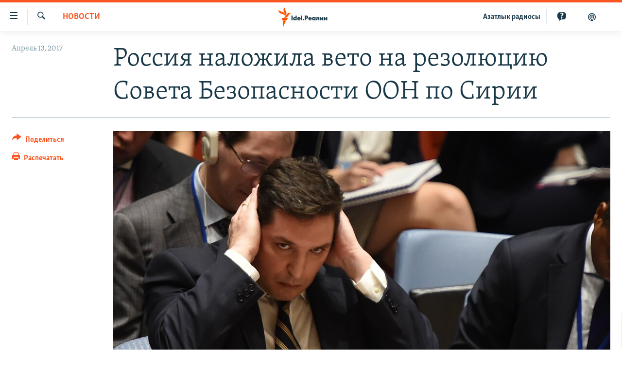

--- FILE ---
content_type: text/html; charset=utf-8
request_url: https://www.idelreal.org/a/28427002.html
body_size: 14566
content:

<!DOCTYPE html>
<html lang="ru" dir="ltr" class="no-js">
<head>
<link href="/Content/responsive/RFE/ru-BA/RFE-ru-BA.css?&amp;av=0.0.0.0&amp;cb=370" rel="stylesheet"/>
<script src="https://tags.idelreal.org/rferl-pangea/prod/utag.sync.js"></script> <script type='text/javascript' src='https://www.youtube.com/iframe_api' async></script>
<link rel="manifest" href="/manifest.json">
<script type="text/javascript">
//a general 'js' detection, must be on top level in <head>, due to CSS performance
document.documentElement.className = "js";
var cacheBuster = "370";
var appBaseUrl = "/";
var imgEnhancerBreakpoints = [0, 144, 256, 408, 650, 1023, 1597];
var isLoggingEnabled = false;
var isPreviewPage = false;
var isLivePreviewPage = false;
if (!isPreviewPage) {
window.RFE = window.RFE || {};
window.RFE.cacheEnabledByParam = window.location.href.indexOf('nocache=1') === -1;
const url = new URL(window.location.href);
const params = new URLSearchParams(url.search);
// Remove the 'nocache' parameter
params.delete('nocache');
// Update the URL without the 'nocache' parameter
url.search = params.toString();
window.history.replaceState(null, '', url.toString());
} else {
window.addEventListener('load', function() {
const links = window.document.links;
for (let i = 0; i < links.length; i++) {
links[i].href = '#';
links[i].target = '_self';
}
})
}
var pwaEnabled = true;
var swCacheDisabled;
</script>
<meta charset="utf-8" />
<title>Россия наложила вето на резолюцию Совета Безопасности ООН по Сирии</title>
<meta name="description" content="Китай воздержался при голосовании в Совете Безопасности по резолюции с осуждением сирийского режима и требованием к нему предоставить данные о полетах самолетов 4 апреля." />
<meta name="keywords" content="Новости" />
<meta name="viewport" content="width=device-width, initial-scale=1.0" />
<meta http-equiv="X-UA-Compatible" content="IE=edge" />
<meta name="robots" content="max-image-preview:large"><meta name="yandex-verification" content="faf594ae5cdd390b" />
<meta name="yandex-verification" content="d4c3725e34fe881d" />
<meta name="yandex-verification" content="f0c9fbd1eb8161ca" />
<meta property="fb:pages" content="307579732907195" />
<meta property="fb:app_id" content="3713602422060533" />
<meta property="tg:site_verification">
<meta property="article:published_time"/>
<link href="http://www.svoboda.org/a/28426244.html" rel="canonical" />
<meta name="apple-mobile-web-app-title" content="RFE/RL" />
<meta name="apple-mobile-web-app-status-bar-style" content="black" />
<meta name="apple-itunes-app" content="app-id=475986784, app-argument=//28427002.ltr" />
<meta content="Россия наложила вето на резолюцию Совета Безопасности ООН по Сирии" property="og:title" />
<meta content="Китай воздержался при голосовании в Совете Безопасности по резолюции с осуждением сирийского режима и требованием к нему предоставить данные о полетах самолетов 4 апреля." property="og:description" />
<meta content="article" property="og:type" />
<meta content="https://www.idelreal.org/a/28427002.html" property="og:url" />
<meta content="Radio Free Europe / Radio Liberty" property="og:site_name" />
<meta content="https://www.facebook.com/Idel.Realii" property="article:publisher" />
<meta content="https://gdb.rferl.org/582e21b4-ae39-4a6a-a1eb-58c1d2e0a543_w1200_h630.jpg" property="og:image" />
<meta content="1200" property="og:image:width" />
<meta content="630" property="og:image:height" />
<meta content="3713602422060533" property="fb:app_id" />
<meta content="summary_large_image" name="twitter:card" />
<meta content="@SomeAccount" name="twitter:site" />
<meta content="https://gdb.rferl.org/582e21b4-ae39-4a6a-a1eb-58c1d2e0a543_w1200_h630.jpg" name="twitter:image" />
<meta content="Россия наложила вето на резолюцию Совета Безопасности ООН по Сирии" name="twitter:title" />
<meta content="Китай воздержался при голосовании в Совете Безопасности по резолюции с осуждением сирийского режима и требованием к нему предоставить данные о полетах самолетов 4 апреля." name="twitter:description" />
<link rel="amphtml" href="https://www.idelreal.org/amp/28427002.html" />
<script type="application/ld+json">{"articleSection":"Новости","isAccessibleForFree":true,"headline":"Россия наложила вето на резолюцию Совета Безопасности ООН по Сирии","inLanguage":"ru-BA","keywords":"Новости","author":{"@type":"Person","name":"RFE/RL"},"datePublished":"2017-04-13 06:14:02Z","dateModified":"2017-04-13 06:15:02Z","publisher":{"logo":{"width":512,"height":220,"@type":"ImageObject","url":"https://www.idelreal.org/Content/responsive/RFE/ru-BA/img/logo.png"},"@type":"NewsMediaOrganization","url":"https://www.idelreal.org","sameAs":["https://www.facebook.com/Idel.Realii","https://twitter.com/Idel_Realii","https://www.instagram.com/idel.realii","https://telegram.me/joinchat/Dn0npUCnnm3MHeCj1xlD1w","https://www.youtube.com/channel/UCiyr8eopCxMT5YBZlK7-v3A"],"name":"Idel.Реалии","alternateName":""},"@context":"https://schema.org","@type":"NewsArticle","mainEntityOfPage":"https://www.idelreal.org/a/28427002.html","url":"https://www.idelreal.org/a/28427002.html","description":"Китай воздержался при голосовании в Совете Безопасности по резолюции с осуждением сирийского режима и требованием к нему предоставить данные о полетах самолетов 4 апреля.","image":{"width":1080,"height":608,"@type":"ImageObject","url":"https://gdb.rferl.org/582e21b4-ae39-4a6a-a1eb-58c1d2e0a543_w1080_h608.jpg"},"name":"Россия наложила вето на резолюцию Совета Безопасности ООН по Сирии"}</script>
<script src="/Scripts/responsive/infographics.b?v=dVbZ-Cza7s4UoO3BqYSZdbxQZVF4BOLP5EfYDs4kqEo1&amp;av=0.0.0.0&amp;cb=370"></script>
<script src="/Scripts/responsive/loader.b?v=Q26XNwrL6vJYKjqFQRDnx01Lk2pi1mRsuLEaVKMsvpA1&amp;av=0.0.0.0&amp;cb=370"></script>
<link rel="icon" type="image/svg+xml" href="/Content/responsive/RFE/img/webApp/favicon.svg" />
<link rel="alternate icon" href="/Content/responsive/RFE/img/webApp/favicon.ico" />
<link rel="mask-icon" color="#ea6903" href="/Content/responsive/RFE/img/webApp/favicon_safari.svg" />
<link rel="apple-touch-icon" sizes="152x152" href="/Content/responsive/RFE/img/webApp/ico-152x152.png" />
<link rel="apple-touch-icon" sizes="144x144" href="/Content/responsive/RFE/img/webApp/ico-144x144.png" />
<link rel="apple-touch-icon" sizes="114x114" href="/Content/responsive/RFE/img/webApp/ico-114x114.png" />
<link rel="apple-touch-icon" sizes="72x72" href="/Content/responsive/RFE/img/webApp/ico-72x72.png" />
<link rel="apple-touch-icon-precomposed" href="/Content/responsive/RFE/img/webApp/ico-57x57.png" />
<link rel="icon" sizes="192x192" href="/Content/responsive/RFE/img/webApp/ico-192x192.png" />
<link rel="icon" sizes="128x128" href="/Content/responsive/RFE/img/webApp/ico-128x128.png" />
<meta name="msapplication-TileColor" content="#ffffff" />
<meta name="msapplication-TileImage" content="/Content/responsive/RFE/img/webApp/ico-144x144.png" />
<link rel="preload" href="/Content/responsive/fonts/Skolar-Lt_Cyrl_v2.4.woff" type="font/woff" as="font" crossorigin="anonymous" />
<link rel="preload" href="/Content/responsive/fonts/SkolarSans-Cn-Bd_LatnCyrl_v2.3.woff" type="font/woff" as="font" crossorigin="anonymous" />
<link rel="alternate" type="application/rss+xml" title="RFE/RL - Top Stories [RSS]" href="/api/" />
<link rel="sitemap" type="application/rss+xml" href="/sitemap.xml" />
</head>
<body class=" nav-no-loaded cc_theme pg-article print-lay-article js-category-to-nav nojs-images ">
<script type="text/javascript" >
var analyticsData = {url:"https://www.idelreal.org/a/28427002.html",property_id:"534",article_uid:"28427002",page_title:"Россия наложила вето на резолюцию Совета Безопасности ООН по Сирии",page_type:"article",content_type:"article",subcontent_type:"article",last_modified:"2017-04-13 06:15:02Z",pub_datetime:"2017-04-13 06:14:02Z",pub_year:"2017",pub_month:"04",pub_day:"13",pub_hour:"06",pub_weekday:"Thursday",section:"новости",english_section:"news",byline:"",categories:"news",domain:"www.idelreal.org",language:"Russian",language_service:"RFERL Tatar-Bashkir",platform:"web",copied:"yes",copied_article:"28426244|2|Russian|2017-04-12",copied_title:"Россия наложила вето на резолюцию Совета Безопасности ООН по Сирии",runs_js:"Yes",cms_release:"8.44.0.0.370",enviro_type:"prod",slug:"",entity:"RFE",short_language_service:"TB",platform_short:"W",page_name:"Россия наложила вето на резолюцию Совета Безопасности ООН по Сирии"};
</script>
<noscript><iframe src="https://www.googletagmanager.com/ns.html?id=GTM-WXZBPZ" height="0" width="0" style="display:none;visibility:hidden"></iframe></noscript><script type="text/javascript" data-cookiecategory="analytics">
var gtmEventObject = Object.assign({}, analyticsData, {event: 'page_meta_ready'});window.dataLayer = window.dataLayer || [];window.dataLayer.push(gtmEventObject);
if (top.location === self.location) { //if not inside of an IFrame
var renderGtm = "true";
if (renderGtm === "true") {
(function(w,d,s,l,i){w[l]=w[l]||[];w[l].push({'gtm.start':new Date().getTime(),event:'gtm.js'});var f=d.getElementsByTagName(s)[0],j=d.createElement(s),dl=l!='dataLayer'?'&l='+l:'';j.async=true;j.src='//www.googletagmanager.com/gtm.js?id='+i+dl;f.parentNode.insertBefore(j,f);})(window,document,'script','dataLayer','GTM-WXZBPZ');
}
}
</script>
<!--Analytics tag js version start-->
<script type="text/javascript" data-cookiecategory="analytics">
var utag_data = Object.assign({}, analyticsData, {});
if(typeof(TealiumTagFrom)==='function' && typeof(TealiumTagSearchKeyword)==='function') {
var utag_from=TealiumTagFrom();var utag_searchKeyword=TealiumTagSearchKeyword();
if(utag_searchKeyword!=null && utag_searchKeyword!=='' && utag_data["search_keyword"]==null) utag_data["search_keyword"]=utag_searchKeyword;if(utag_from!=null && utag_from!=='') utag_data["from"]=TealiumTagFrom();}
if(window.top!== window.self&&utag_data.page_type==="snippet"){utag_data.page_type = 'iframe';}
try{if(window.top!==window.self&&window.self.location.hostname===window.top.location.hostname){utag_data.platform = 'self-embed';utag_data.platform_short = 'se';}}catch(e){if(window.top!==window.self&&window.self.location.search.includes("platformType=self-embed")){utag_data.platform = 'cross-promo';utag_data.platform_short = 'cp';}}
(function(a,b,c,d){ a="https://tags.idelreal.org/rferl-pangea/prod/utag.js"; b=document;c="script";d=b.createElement(c);d.src=a;d.type="text/java"+c;d.async=true; a=b.getElementsByTagName(c)[0];a.parentNode.insertBefore(d,a); })();
</script>
<!--Analytics tag js version end-->
<!-- Analytics tag management NoScript -->
<noscript>
<img style="position: absolute; border: none;" src="https://ssc.idelreal.org/b/ss/bbgprod,bbgentityrferl/1/G.4--NS/643825541?pageName=rfe%3atb%3aw%3aarticle%3a%d0%a0%d0%be%d1%81%d1%81%d0%b8%d1%8f%20%d0%bd%d0%b0%d0%bb%d0%be%d0%b6%d0%b8%d0%bb%d0%b0%20%d0%b2%d0%b5%d1%82%d0%be%20%d0%bd%d0%b0%20%d1%80%d0%b5%d0%b7%d0%be%d0%bb%d1%8e%d1%86%d0%b8%d1%8e%20%d0%a1%d0%be%d0%b2%d0%b5%d1%82%d0%b0%20%d0%91%d0%b5%d0%b7%d0%be%d0%bf%d0%b0%d1%81%d0%bd%d0%be%d1%81%d1%82%d0%b8%20%d0%9e%d0%9e%d0%9d%20%d0%bf%d0%be%20%d0%a1%d0%b8%d1%80%d0%b8%d0%b8&amp;c6=%d0%a0%d0%be%d1%81%d1%81%d0%b8%d1%8f%20%d0%bd%d0%b0%d0%bb%d0%be%d0%b6%d0%b8%d0%bb%d0%b0%20%d0%b2%d0%b5%d1%82%d0%be%20%d0%bd%d0%b0%20%d1%80%d0%b5%d0%b7%d0%be%d0%bb%d1%8e%d1%86%d0%b8%d1%8e%20%d0%a1%d0%be%d0%b2%d0%b5%d1%82%d0%b0%20%d0%91%d0%b5%d0%b7%d0%be%d0%bf%d0%b0%d1%81%d0%bd%d0%be%d1%81%d1%82%d0%b8%20%d0%9e%d0%9e%d0%9d%20%d0%bf%d0%be%20%d0%a1%d0%b8%d1%80%d0%b8%d0%b8&amp;v36=8.44.0.0.370&amp;v6=D=c6&amp;g=https%3a%2f%2fwww.idelreal.org%2fa%2f28427002.html&amp;c1=D=g&amp;v1=D=g&amp;events=event1,event52&amp;c16=rferl%20tatar-bashkir&amp;v16=D=c16&amp;c5=news&amp;v5=D=c5&amp;ch=%d0%9d%d0%be%d0%b2%d0%be%d1%81%d1%82%d0%b8&amp;c15=russian&amp;v15=D=c15&amp;c4=article&amp;v4=D=c4&amp;c14=28427002&amp;v14=D=c14&amp;v20=no&amp;c17=web&amp;v17=D=c17&amp;mcorgid=518abc7455e462b97f000101%40adobeorg&amp;server=www.idelreal.org&amp;pageType=D=c4&amp;ns=bbg&amp;v29=D=server&amp;v25=rfe&amp;v30=534&amp;v105=D=User-Agent " alt="analytics" width="1" height="1" /></noscript>
<!-- End of Analytics tag management NoScript -->
<!--*** Accessibility links - For ScreenReaders only ***-->
<section>
<div class="sr-only">
<h2>Ссылки для упрощенного доступа</h2>
<ul>
<li><a href="#content" data-disable-smooth-scroll="1">Вернуться к основному содержанию</a></li>
<li><a href="#navigation" data-disable-smooth-scroll="1">Вернутся к главной навигации</a></li>
<li><a href="#txtHeaderSearch" data-disable-smooth-scroll="1">Вернутся к поиску</a></li>
</ul>
</div>
</section>
<div dir="ltr">
<div id="page">
<aside>
<div class="c-lightbox overlay-modal">
<div class="c-lightbox__intro">
<h2 class="c-lightbox__intro-title"></h2>
<button class="btn btn--rounded c-lightbox__btn c-lightbox__intro-next" title="Следующий">
<span class="ico ico--rounded ico-chevron-forward"></span>
<span class="sr-only">Следующий</span>
</button>
</div>
<div class="c-lightbox__nav">
<button class="btn btn--rounded c-lightbox__btn c-lightbox__btn--close" title="Закрыть">
<span class="ico ico--rounded ico-close"></span>
<span class="sr-only">Закрыть</span>
</button>
<button class="btn btn--rounded c-lightbox__btn c-lightbox__btn--prev" title="Предыдущий">
<span class="ico ico--rounded ico-chevron-backward"></span>
<span class="sr-only">Предыдущий</span>
</button>
<button class="btn btn--rounded c-lightbox__btn c-lightbox__btn--next" title="Следующий">
<span class="ico ico--rounded ico-chevron-forward"></span>
<span class="sr-only">Следующий</span>
</button>
</div>
<div class="c-lightbox__content-wrap">
<figure class="c-lightbox__content">
<span class="c-spinner c-spinner--lightbox">
<img src="/Content/responsive/img/player-spinner.png"
alt="пожалуйста, подождите"
title="пожалуйста, подождите" />
</span>
<div class="c-lightbox__img">
<div class="thumb">
<img src="" alt="" />
</div>
</div>
<figcaption>
<div class="c-lightbox__info c-lightbox__info--foot">
<span class="c-lightbox__counter"></span>
<span class="caption c-lightbox__caption"></span>
</div>
</figcaption>
</figure>
</div>
<div class="hidden">
<div class="content-advisory__box content-advisory__box--lightbox">
<span class="content-advisory__box-text">На этом изображении содержится контент, который некоторые пользователи могут счесть шокирующим или оскорбительным</span>
<button class="btn btn--transparent content-advisory__box-btn m-t-md" value="text" type="button">
<span class="btn__text">
Нажмите для просмотра
</span>
</button>
</div>
</div>
</div>
<div class="print-dialogue">
<div class="container">
<h3 class="print-dialogue__title section-head">Что печатать:</h3>
<div class="print-dialogue__opts">
<ul class="print-dialogue__opt-group">
<li class="form__group form__group--checkbox">
<input class="form__check " id="checkboxImages" name="checkboxImages" type="checkbox" checked="checked" />
<label for="checkboxImages" class="form__label m-t-md">Изображения</label>
</li>
<li class="form__group form__group--checkbox">
<input class="form__check " id="checkboxMultimedia" name="checkboxMultimedia" type="checkbox" checked="checked" />
<label for="checkboxMultimedia" class="form__label m-t-md">Мультимедиа</label>
</li>
</ul>
<ul class="print-dialogue__opt-group">
<li class="form__group form__group--checkbox">
<input class="form__check " id="checkboxEmbedded" name="checkboxEmbedded" type="checkbox" checked="checked" />
<label for="checkboxEmbedded" class="form__label m-t-md">Встроенный контент</label>
</li>
<li class="hidden">
<input class="form__check " id="checkboxComments" name="checkboxComments" type="checkbox" />
<label for="checkboxComments" class="form__label m-t-md">Комментарии</label>
</li>
</ul>
</div>
<div class="print-dialogue__buttons">
<button class="btn btn--secondary close-button" type="button" title="Отменить">
<span class="btn__text ">Отменить</span>
</button>
<button class="btn btn-cust-print m-l-sm" type="button" title="Распечатать">
<span class="btn__text ">Распечатать</span>
</button>
</div>
</div>
</div>
<div class="ctc-message pos-fix">
<div class="ctc-message__inner">Link has been copied to clipboard</div>
</div>
</aside>
<div class="hdr-20 hdr-20--big">
<div class="hdr-20__inner">
<div class="hdr-20__max pos-rel">
<div class="hdr-20__side hdr-20__side--primary d-flex">
<label data-for="main-menu-ctrl" data-switcher-trigger="true" data-switch-target="main-menu-ctrl" class="burger hdr-trigger pos-rel trans-trigger" data-trans-evt="click" data-trans-id="menu">
<span class="ico ico-close hdr-trigger__ico hdr-trigger__ico--close burger__ico burger__ico--close"></span>
<span class="ico ico-menu hdr-trigger__ico hdr-trigger__ico--open burger__ico burger__ico--open"></span>
</label>
<div class="menu-pnl pos-fix trans-target" data-switch-target="main-menu-ctrl" data-trans-id="menu">
<div class="menu-pnl__inner">
<nav class="main-nav menu-pnl__item menu-pnl__item--first">
<ul class="main-nav__list accordeon" data-analytics-tales="false" data-promo-name="link" data-location-name="nav,secnav">
<li class="main-nav__item">
<a class="main-nav__item-name main-nav__item-name--link" href="/news" title="новости" data-item-name="news" >новости</a>
</li>
<li class="main-nav__item">
<a class="main-nav__item-name main-nav__item-name--link" href="/z/22609" title="Война России в Украине" data-item-name="russia_invades_ukraine" >Война России в Украине</a>
</li>
<li class="main-nav__item">
<a class="main-nav__item-name main-nav__item-name--link" href="/blocking" title="нас заблокировали" data-item-name="blocked" >нас заблокировали</a>
</li>
<li class="main-nav__item">
<a class="main-nav__item-name main-nav__item-name--link" href="/bashkortostan" title="башкортостан" data-item-name="bashkortostan" >башкортостан</a>
</li>
<li class="main-nav__item">
<a class="main-nav__item-name main-nav__item-name--link" href="/mariel" title="марий эл" data-item-name="mari_el" >марий эл</a>
</li>
<li class="main-nav__item">
<a class="main-nav__item-name main-nav__item-name--link" href="/samara" title="самара" data-item-name="samara" >самара</a>
</li>
<li class="main-nav__item">
<a class="main-nav__item-name main-nav__item-name--link" href="/tatarstan" title="татарстан" data-item-name="tatarstan" >татарстан</a>
</li>
<li class="main-nav__item">
<a class="main-nav__item-name main-nav__item-name--link" href="/chuvashia" title="чувашия" data-item-name="chuvashia" >чувашия</a>
</li>
<li class="main-nav__item">
<a class="main-nav__item-name main-nav__item-name--link" href="/maps" title="Карты" data-item-name="map_or_number_of_the_day" >Карты</a>
</li>
<li class="main-nav__item accordeon__item" data-switch-target="menu-item-1554">
<label class="main-nav__item-name main-nav__item-name--label accordeon__control-label" data-switcher-trigger="true" data-for="menu-item-1554">
ещё регионы
<span class="ico ico-chevron-down main-nav__chev"></span>
</label>
<div class="main-nav__sub-list">
<a class="main-nav__item-name main-nav__item-name--link main-nav__item-name--sub" href="/astrakhan" title="Астрахань" data-item-name="astrakhan" >Астрахань</a>
<a class="main-nav__item-name main-nav__item-name--link main-nav__item-name--sub" href="/kirov" title="Киров" data-item-name="kirov" >Киров</a>
<a class="main-nav__item-name main-nav__item-name--link main-nav__item-name--sub" href="/mordovia" title="Мордовия" data-item-name="mordovia" >Мордовия</a>
<a class="main-nav__item-name main-nav__item-name--link main-nav__item-name--sub" href="/nizhnynovgorod" title="Нижний Новгород" data-item-name="nizhgar" >Нижний Новгород</a>
<a class="main-nav__item-name main-nav__item-name--link main-nav__item-name--sub" href="/orenburg" title="Оренбург" data-item-name="orenburg" >Оренбург</a>
<a class="main-nav__item-name main-nav__item-name--link main-nav__item-name--sub" href="/penza" title="Пенза" data-item-name="penza" >Пенза</a>
<a class="main-nav__item-name main-nav__item-name--link main-nav__item-name--sub" href="/perm" title="Пермь" data-item-name="perm" >Пермь</a>
<a class="main-nav__item-name main-nav__item-name--link main-nav__item-name--sub" href="/saratov" title="Саратов" data-item-name="saratov" >Саратов</a>
<a class="main-nav__item-name main-nav__item-name--link main-nav__item-name--sub" href="/udmurtia" title="Удмуртия" data-item-name="udmurtia" >Удмуртия</a>
<a class="main-nav__item-name main-nav__item-name--link main-nav__item-name--sub" href="/ulyanovsk" title="Ульяновск" data-item-name="ulyanovsk" >Ульяновск</a>
<a class="main-nav__item-name main-nav__item-name--link main-nav__item-name--sub" href="/federation" title="другие" data-item-name="russian-federation" >другие</a>
</div>
</li>
<li class="main-nav__item">
<a class="main-nav__item-name main-nav__item-name--link" href="/opinion" title="мнения" data-item-name="opinion" >мнения</a>
</li>
</ul>
</nav>
<div class="menu-pnl__item">
<a href="https://www.azatliq.org" class="menu-pnl__item-link" alt="АЗАТЛЫК РАДИОСЫ">АЗАТЛЫК РАДИОСЫ</a>
</div>
<div class="menu-pnl__item menu-pnl__item--social">
<h5 class="menu-pnl__sub-head">Присоединяйтесь!</h5>
<a href="https://www.facebook.com/Idel.Realii" title="Мы в Facebook" data-analytics-text="follow_on_facebook" class="btn btn--rounded btn--social-inverted menu-pnl__btn js-social-btn btn-facebook" target="_blank" rel="noopener">
<span class="ico ico-facebook-alt ico--rounded"></span>
</a>
<a href="https://twitter.com/Idel_Realii" title="Мы в Twitter" data-analytics-text="follow_on_twitter" class="btn btn--rounded btn--social-inverted menu-pnl__btn js-social-btn btn-twitter" target="_blank" rel="noopener">
<span class="ico ico-twitter ico--rounded"></span>
</a>
<a href="https://www.instagram.com/idel.realii" title="Подпишитесь на нашу страницу в Instagram" data-analytics-text="follow_on_instagram" class="btn btn--rounded btn--social-inverted menu-pnl__btn js-social-btn btn-instagram" target="_blank" rel="noopener">
<span class="ico ico-instagram ico--rounded"></span>
</a>
<a href="https://telegram.me/joinchat/Dn0npUCnnm3MHeCj1xlD1w" title="Мы в Telegram" data-analytics-text="follow_on_telegram" class="btn btn--rounded btn--social-inverted menu-pnl__btn js-social-btn btn-telegram" target="_blank" rel="noopener">
<span class="ico ico-telegram ico--rounded"></span>
</a>
<a href="https://www.youtube.com/channel/UCiyr8eopCxMT5YBZlK7-v3A" title="Присоединяйтесь в Youtube" data-analytics-text="follow_on_youtube" class="btn btn--rounded btn--social-inverted menu-pnl__btn js-social-btn btn-youtube" target="_blank" rel="noopener">
<span class="ico ico-youtube ico--rounded"></span>
</a>
</div>
<div class="menu-pnl__item">
<a href="/navigation/allsites" class="menu-pnl__item-link">
<span class="ico ico-languages "></span>
Все сайты РСЕ/РС
</a>
</div>
</div>
</div>
<label data-for="top-search-ctrl" data-switcher-trigger="true" data-switch-target="top-search-ctrl" class="top-srch-trigger hdr-trigger">
<span class="ico ico-close hdr-trigger__ico hdr-trigger__ico--close top-srch-trigger__ico top-srch-trigger__ico--close"></span>
<span class="ico ico-search hdr-trigger__ico hdr-trigger__ico--open top-srch-trigger__ico top-srch-trigger__ico--open"></span>
</label>
<div class="srch-top srch-top--in-header" data-switch-target="top-search-ctrl">
<div class="container">
<form action="/s" class="srch-top__form srch-top__form--in-header" id="form-topSearchHeader" method="get" role="search"><label for="txtHeaderSearch" class="sr-only">Искать</label>
<input type="text" id="txtHeaderSearch" name="k" placeholder="текст для поиска..." accesskey="s" value="" class="srch-top__input analyticstag-event" onkeydown="if (event.keyCode === 13) { FireAnalyticsTagEventOnSearch('search', $dom.get('#txtHeaderSearch')[0].value) }" />
<button title="Искать" type="submit" class="btn btn--top-srch analyticstag-event" onclick="FireAnalyticsTagEventOnSearch('search', $dom.get('#txtHeaderSearch')[0].value) ">
<span class="ico ico-search"></span>
</button></form>
</div>
</div>
<a href="/" class="main-logo-link">
<img src="/Content/responsive/RFE/ru-BA/img/logo-compact.svg" class="main-logo main-logo--comp" alt="site logo">
<img src="/Content/responsive/RFE/ru-BA/img/logo.svg" class="main-logo main-logo--big" alt="site logo">
</a>
</div>
<div class="hdr-20__side hdr-20__side--secondary d-flex">
<a href="/z/22414" title="Реальный подкаст" class="hdr-20__secondary-item" data-item-name="podcast">
<span class="ico ico-podcast hdr-20__secondary-icon"></span>
</a>
<a href="/quiz" title="Тесты" class="hdr-20__secondary-item" data-item-name="custom1">
<span class="ico-custom ico-custom--1 hdr-20__secondary-icon"></span>
</a>
<a href="https://www.azatliq.org" title="Aзатлык радиосы" class="hdr-20__secondary-item hdr-20__secondary-item--lang" data-item-name="satellite">
Aзатлык радиосы
</a>
<a href="/s" title="Искать" class="hdr-20__secondary-item hdr-20__secondary-item--search" data-item-name="search">
<span class="ico ico-search hdr-20__secondary-icon hdr-20__secondary-icon--search"></span>
</a>
<div class="srch-bottom">
<form action="/s" class="srch-bottom__form d-flex" id="form-bottomSearch" method="get" role="search"><label for="txtSearch" class="sr-only">Искать</label>
<input type="search" id="txtSearch" name="k" placeholder="текст для поиска..." accesskey="s" value="" class="srch-bottom__input analyticstag-event" onkeydown="if (event.keyCode === 13) { FireAnalyticsTagEventOnSearch('search', $dom.get('#txtSearch')[0].value) }" />
<button title="Искать" type="submit" class="btn btn--bottom-srch analyticstag-event" onclick="FireAnalyticsTagEventOnSearch('search', $dom.get('#txtSearch')[0].value) ">
<span class="ico ico-search"></span>
</button></form>
</div>
</div>
<img src="/Content/responsive/RFE/ru-BA/img/logo-print.gif" class="logo-print" alt="site logo">
<img src="/Content/responsive/RFE/ru-BA/img/logo-print_color.png" class="logo-print logo-print--color" alt="site logo">
</div>
</div>
</div>
<script>
if (document.body.className.indexOf('pg-home') > -1) {
var nav2In = document.querySelector('.hdr-20__inner');
var nav2Sec = document.querySelector('.hdr-20__side--secondary');
var secStyle = window.getComputedStyle(nav2Sec);
if (nav2In && window.pageYOffset < 150 && secStyle['position'] !== 'fixed') {
nav2In.classList.add('hdr-20__inner--big')
}
}
</script>
<div class="c-hlights c-hlights--breaking c-hlights--no-item" data-hlight-display="mobile,desktop">
<div class="c-hlights__wrap container p-0">
<div class="c-hlights__nav">
<a role="button" href="#" title="Предыдущий">
<span class="ico ico-chevron-backward m-0"></span>
<span class="sr-only">Предыдущий</span>
</a>
<a role="button" href="#" title="Следующий">
<span class="ico ico-chevron-forward m-0"></span>
<span class="sr-only">Следующий</span>
</a>
</div>
<span class="c-hlights__label">
<span class="">Новость часа</span>
<span class="switcher-trigger">
<label data-for="more-less-1" data-switcher-trigger="true" class="switcher-trigger__label switcher-trigger__label--more p-b-0" title="Развернуть">
<span class="ico ico-chevron-down"></span>
</label>
<label data-for="more-less-1" data-switcher-trigger="true" class="switcher-trigger__label switcher-trigger__label--less p-b-0" title="Свернуть">
<span class="ico ico-chevron-up"></span>
</label>
</span>
</span>
<ul class="c-hlights__items switcher-target" data-switch-target="more-less-1">
</ul>
</div>
</div> <div id="content">
<main class="container">
<div class="hdr-container">
<div class="row">
<div class="col-category col-xs-12 col-md-2 pull-left"> <div class="category js-category">
<a class="" href="/news">Новости</a> </div>
</div><div class="col-title col-xs-12 col-md-10 pull-right"> <h1 class="title pg-title">
Россия наложила вето на резолюцию Совета Безопасности ООН по Сирии
</h1>
</div><div class="col-publishing-details col-xs-12 col-sm-12 col-md-2 pull-left"> <div class="publishing-details ">
<div class="published">
<span class="date" >
<time pubdate="pubdate" datetime="2017-04-13T09:14:02+03:00">
Апрель 13, 2017
</time>
</span>
</div>
</div>
</div><div class="col-lg-12 separator"> <div class="separator">
<hr class="title-line" />
</div>
</div><div class="col-multimedia col-xs-12 col-md-10 pull-right"> <div class="cover-media">
<figure class="media-image js-media-expand">
<div class="img-wrap">
<div class="thumb thumb16_9">
<img src="https://gdb.rferl.org/582e21b4-ae39-4a6a-a1eb-58c1d2e0a543_w250_r1_s.jpg" alt="Заместитель постоянного представителя РФ при ООН Владимир Сафронков " />
</div>
</div>
<figcaption>
<span class="caption">Заместитель постоянного представителя РФ при ООН Владимир Сафронков </span>
</figcaption>
</figure>
</div>
</div><div class="col-xs-12 col-md-2 pull-left article-share pos-rel"> <div class="share--box">
<div class="sticky-share-container" style="display:none">
<div class="container">
<a href="https://www.idelreal.org" id="logo-sticky-share">&nbsp;</a>
<div class="pg-title pg-title--sticky-share">
Россия наложила вето на резолюцию Совета Безопасности ООН по Сирии
</div>
<div class="sticked-nav-actions">
<!--This part is for sticky navigation display-->
<p class="buttons link-content-sharing p-0 ">
<button class="btn btn--link btn-content-sharing p-t-0 " id="btnContentSharing" value="text" role="Button" type="" title="поделиться в других соцсетях">
<span class="ico ico-share ico--l"></span>
<span class="btn__text ">
Поделиться
</span>
</button>
</p>
<aside class="content-sharing js-content-sharing js-content-sharing--apply-sticky content-sharing--sticky"
role="complementary"
data-share-url="https://www.idelreal.org/a/28427002.html" data-share-title="Россия наложила вето на резолюцию Совета Безопасности ООН по Сирии" data-share-text="Китай воздержался при голосовании в Совете Безопасности по резолюции с осуждением сирийского режима и требованием к нему предоставить данные о полетах самолетов 4 апреля.">
<div class="content-sharing__popover">
<h6 class="content-sharing__title">Поделиться</h6>
<button href="#close" id="btnCloseSharing" class="btn btn--text-like content-sharing__close-btn">
<span class="ico ico-close ico--l"></span>
</button>
<ul class="content-sharing__list">
<li class="content-sharing__item">
<div class="ctc ">
<input type="text" class="ctc__input" readonly="readonly">
<a href="" js-href="https://www.idelreal.org/a/28427002.html" class="content-sharing__link ctc__button">
<span class="ico ico-copy-link ico--rounded ico--s"></span>
<span class="content-sharing__link-text">Скопировать ссылку</span>
</a>
</div>
</li>
<li class="content-sharing__item">
<a href="https://facebook.com/sharer.php?u=https%3a%2f%2fwww.idelreal.org%2fa%2f28427002.html"
data-analytics-text="share_on_facebook"
title="Facebook" target="_blank"
class="content-sharing__link js-social-btn">
<span class="ico ico-facebook ico--rounded ico--s"></span>
<span class="content-sharing__link-text">Facebook</span>
</a>
</li>
<li class="content-sharing__item">
<a href="https://twitter.com/share?url=https%3a%2f%2fwww.idelreal.org%2fa%2f28427002.html&amp;text=%d0%a0%d0%be%d1%81%d1%81%d0%b8%d1%8f+%d0%bd%d0%b0%d0%bb%d0%be%d0%b6%d0%b8%d0%bb%d0%b0+%d0%b2%d0%b5%d1%82%d0%be+%d0%bd%d0%b0+%d1%80%d0%b5%d0%b7%d0%be%d0%bb%d1%8e%d1%86%d0%b8%d1%8e+%d0%a1%d0%be%d0%b2%d0%b5%d1%82%d0%b0+%d0%91%d0%b5%d0%b7%d0%be%d0%bf%d0%b0%d1%81%d0%bd%d0%be%d1%81%d1%82%d0%b8+%d0%9e%d0%9e%d0%9d+%d0%bf%d0%be+%d0%a1%d0%b8%d1%80%d0%b8%d0%b8"
data-analytics-text="share_on_twitter"
title="X (Twitter)" target="_blank"
class="content-sharing__link js-social-btn">
<span class="ico ico-twitter ico--rounded ico--s"></span>
<span class="content-sharing__link-text">X (Twitter)</span>
</a>
</li>
<li class="content-sharing__item">
<a href="https://telegram.me/share/url?url=https%3a%2f%2fwww.idelreal.org%2fa%2f28427002.html"
data-analytics-text="share_on_telegram"
title="Telegram" target="_blank"
class="content-sharing__link js-social-btn">
<span class="ico ico-telegram ico--rounded ico--s"></span>
<span class="content-sharing__link-text">Telegram</span>
</a>
</li>
<li class="content-sharing__item visible-xs-inline-block visible-sm-inline-block">
<a href="whatsapp://send?text=https%3a%2f%2fwww.idelreal.org%2fa%2f28427002.html"
data-analytics-text="share_on_whatsapp"
title="WhatsApp" target="_blank"
class="content-sharing__link js-social-btn">
<span class="ico ico-whatsapp ico--rounded ico--s"></span>
<span class="content-sharing__link-text">WhatsApp</span>
</a>
</li>
<li class="content-sharing__item visible-md-inline-block visible-lg-inline-block">
<a href="https://web.whatsapp.com/send?text=https%3a%2f%2fwww.idelreal.org%2fa%2f28427002.html"
data-analytics-text="share_on_whatsapp_desktop"
title="WhatsApp" target="_blank"
class="content-sharing__link js-social-btn">
<span class="ico ico-whatsapp ico--rounded ico--s"></span>
<span class="content-sharing__link-text">WhatsApp</span>
</a>
</li>
<li class="content-sharing__item">
<a href="mailto:?body=https%3a%2f%2fwww.idelreal.org%2fa%2f28427002.html&amp;subject=Россия наложила вето на резолюцию Совета Безопасности ООН по Сирии"
title="Email"
class="content-sharing__link ">
<span class="ico ico-email ico--rounded ico--s"></span>
<span class="content-sharing__link-text">Email</span>
</a>
</li>
</ul>
</div>
</aside>
</div>
</div>
</div>
<div class="links">
<p class="buttons link-content-sharing p-0 ">
<button class="btn btn--link btn-content-sharing p-t-0 " id="btnContentSharing" value="text" role="Button" type="" title="поделиться в других соцсетях">
<span class="ico ico-share ico--l"></span>
<span class="btn__text ">
Поделиться
</span>
</button>
</p>
<aside class="content-sharing js-content-sharing " role="complementary"
data-share-url="https://www.idelreal.org/a/28427002.html" data-share-title="Россия наложила вето на резолюцию Совета Безопасности ООН по Сирии" data-share-text="Китай воздержался при голосовании в Совете Безопасности по резолюции с осуждением сирийского режима и требованием к нему предоставить данные о полетах самолетов 4 апреля.">
<div class="content-sharing__popover">
<h6 class="content-sharing__title">Поделиться</h6>
<button href="#close" id="btnCloseSharing" class="btn btn--text-like content-sharing__close-btn">
<span class="ico ico-close ico--l"></span>
</button>
<ul class="content-sharing__list">
<li class="content-sharing__item">
<div class="ctc ">
<input type="text" class="ctc__input" readonly="readonly">
<a href="" js-href="https://www.idelreal.org/a/28427002.html" class="content-sharing__link ctc__button">
<span class="ico ico-copy-link ico--rounded ico--l"></span>
<span class="content-sharing__link-text">Скопировать ссылку</span>
</a>
</div>
</li>
<li class="content-sharing__item">
<a href="https://facebook.com/sharer.php?u=https%3a%2f%2fwww.idelreal.org%2fa%2f28427002.html"
data-analytics-text="share_on_facebook"
title="Facebook" target="_blank"
class="content-sharing__link js-social-btn">
<span class="ico ico-facebook ico--rounded ico--l"></span>
<span class="content-sharing__link-text">Facebook</span>
</a>
</li>
<li class="content-sharing__item">
<a href="https://twitter.com/share?url=https%3a%2f%2fwww.idelreal.org%2fa%2f28427002.html&amp;text=%d0%a0%d0%be%d1%81%d1%81%d0%b8%d1%8f+%d0%bd%d0%b0%d0%bb%d0%be%d0%b6%d0%b8%d0%bb%d0%b0+%d0%b2%d0%b5%d1%82%d0%be+%d0%bd%d0%b0+%d1%80%d0%b5%d0%b7%d0%be%d0%bb%d1%8e%d1%86%d0%b8%d1%8e+%d0%a1%d0%be%d0%b2%d0%b5%d1%82%d0%b0+%d0%91%d0%b5%d0%b7%d0%be%d0%bf%d0%b0%d1%81%d0%bd%d0%be%d1%81%d1%82%d0%b8+%d0%9e%d0%9e%d0%9d+%d0%bf%d0%be+%d0%a1%d0%b8%d1%80%d0%b8%d0%b8"
data-analytics-text="share_on_twitter"
title="X (Twitter)" target="_blank"
class="content-sharing__link js-social-btn">
<span class="ico ico-twitter ico--rounded ico--l"></span>
<span class="content-sharing__link-text">X (Twitter)</span>
</a>
</li>
<li class="content-sharing__item">
<a href="https://telegram.me/share/url?url=https%3a%2f%2fwww.idelreal.org%2fa%2f28427002.html"
data-analytics-text="share_on_telegram"
title="Telegram" target="_blank"
class="content-sharing__link js-social-btn">
<span class="ico ico-telegram ico--rounded ico--l"></span>
<span class="content-sharing__link-text">Telegram</span>
</a>
</li>
<li class="content-sharing__item visible-xs-inline-block visible-sm-inline-block">
<a href="whatsapp://send?text=https%3a%2f%2fwww.idelreal.org%2fa%2f28427002.html"
data-analytics-text="share_on_whatsapp"
title="WhatsApp" target="_blank"
class="content-sharing__link js-social-btn">
<span class="ico ico-whatsapp ico--rounded ico--l"></span>
<span class="content-sharing__link-text">WhatsApp</span>
</a>
</li>
<li class="content-sharing__item visible-md-inline-block visible-lg-inline-block">
<a href="https://web.whatsapp.com/send?text=https%3a%2f%2fwww.idelreal.org%2fa%2f28427002.html"
data-analytics-text="share_on_whatsapp_desktop"
title="WhatsApp" target="_blank"
class="content-sharing__link js-social-btn">
<span class="ico ico-whatsapp ico--rounded ico--l"></span>
<span class="content-sharing__link-text">WhatsApp</span>
</a>
</li>
<li class="content-sharing__item">
<a href="mailto:?body=https%3a%2f%2fwww.idelreal.org%2fa%2f28427002.html&amp;subject=Россия наложила вето на резолюцию Совета Безопасности ООН по Сирии"
title="Email"
class="content-sharing__link ">
<span class="ico ico-email ico--rounded ico--l"></span>
<span class="content-sharing__link-text">Email</span>
</a>
</li>
</ul>
</div>
</aside>
<p class="link-print visible-md visible-lg buttons p-0">
<button class="btn btn--link btn-print p-t-0" onclick="if (typeof FireAnalyticsTagEvent === 'function') {FireAnalyticsTagEvent({ on_page_event: 'print_story' });}return false" title="(CTRL+P)">
<span class="ico ico-print"></span>
<span class="btn__text">Распечатать</span>
</button>
</p>
</div>
</div>
</div>
</div>
</div>
<div class="body-container">
<div class="row">
<div class="col-xs-12 col-sm-12 col-md-10 col-lg-10 pull-right">
<div class="row">
<div class="col-xs-12 col-sm-12 col-md-8 col-lg-8 pull-left bottom-offset content-offset">
<div class="intro intro--bold" >
<p >Китай воздержался при голосовании в Совете Безопасности по резолюции с осуждением сирийского режима и требованием к нему предоставить данные о полетах самолетов 4 апреля.</p>
</div>
<div id="article-content" class="content-floated-wrap fb-quotable">
<div class="wsw">
<p>Россия наложила вето на резолюцию Совета Безопасности ООН с осуждением применения химического оружия режимом Башара Асада в Сирии. </p>
<p>Поскольку Россия является постоянным членом Совета Безопасности, резолюция, предложенная странами Запада, не прошла. Эта было седьмое вето России на резолюции с осуждением действий режима Башара Асада в Сирии.</p>
<p>Резолюция требовала от Дамаска предоставить информацию обо всех воздушных операциях в день инцидента. Документ, подготовленный западными странами, набрал необходимые для принятия десять голосов. Из-за этого представитель РФ Владимир Сафронков наложил вето. </p>
<p>За резолюцию проголосовали 10 членов Совета Безопасности, против – двое (Россия и Боливия), трое, в том числе Китай, воздержались. </p>
<p>Ранее в Москве министр иностранных дел России Сергей Лавров заявил на пресс-конференции с госсекретарем США Рексом Тиллерсоном, что обе страны договорились совместно работать над международным расследованием нападения, которое вызвало ответные американские ракетные удары в Сирии.</p>
<p>Однако Соединенные Штаты оспаривают, что они договорились с Россией о необходимости проведения Организацией Объединенных Наций расследования нападения с использованием химического оружия в Сирии.</p>
<p>Представитель Тиллерсона Р.С. Хаммонд заявил, что &quot;соглашение не было достигнуто&quot;. США заявили, что не нуждаются в специальном расследовании, поскольку уже существуют механизмы для расследования использования химического оружия в Сирии.</p>
<p>Россия считает, что оппозиция президенту Сирии Башара Асада несет ответственность за использование химического оружия. Но США утверждают, что все факты указывают на Асада как на виновника применения химического оружия.</p>
<p><strong>Подписывайтесь на наш канал в <a class="wsw__a" href="https://telegram.me/joinchat/Dn0npUCnnm3MHeCj1xlD1w" target="_blank">Telegram</a> и первыми узнавайте главные новости.​</strong></p>
<p> </p>
</div>
</div>
</div>
<div class="col-xs-12 col-sm-12 col-md-4 col-lg-4 pull-left design-top-offset"> <div class="region">
<div class="media-block-wrap" id="wrowblock-8879_21" data-area-id=R1_1>
<h2 class="section-head">
другие новости </h2>
<div class="row">
<ul>
<li class="col-xs-12 col-sm-6 col-md-12 col-lg-12 mb-grid">
<div class="media-block ">
<a href="/a/letnego-podrostka-iz-cheboksar-obvinili-v-terakte-iz-za-podzhoga-avtomobiley-delo-peredano-v-tsentralnyy-okruzhnoy-voennyy-sud/33650484.html" class="img-wrap img-wrap--t-spac img-wrap--size-4 img-wrap--float" title="15-летнего подростка из Чебоксар обвинили в теракте из-за поджога автомобилей. Дело передано в Центральный окружной военный суд">
<div class="thumb thumb16_9">
<noscript class="nojs-img">
<img src="https://gdb.rferl.org/01000000-c0a8-0242-72b3-08dbf63a0d08_cx0_cy6_cw0_w100_r1.jpeg" alt="Иллюстративное фото" />
</noscript>
<img data-src="https://gdb.rferl.org/01000000-c0a8-0242-72b3-08dbf63a0d08_cx0_cy6_cw0_w33_r1.jpeg" src="" alt="Иллюстративное фото" class=""/>
</div>
</a>
<div class="media-block__content media-block__content--h">
<a href="/a/letnego-podrostka-iz-cheboksar-obvinili-v-terakte-iz-za-podzhoga-avtomobiley-delo-peredano-v-tsentralnyy-okruzhnoy-voennyy-sud/33650484.html">
<h4 class="media-block__title media-block__title--size-4" title="15-летнего подростка из Чебоксар обвинили в теракте из-за поджога автомобилей. Дело передано в Центральный окружной военный суд">
15-летнего подростка из Чебоксар обвинили в теракте из-за поджога автомобилей. Дело передано в Центральный окружной военный суд
</h4>
</a>
</div>
</div>
</li>
<li class="col-xs-12 col-sm-6 col-md-12 col-lg-12 mb-grid">
<div class="media-block ">
<a href="/a/zhena-i-tescha-byvshego-sudi-arbitrazhnogo-suda-tatarstana-stali-otvetchikami-po-isku-prokurora/33650416.html" class="img-wrap img-wrap--t-spac img-wrap--size-4 img-wrap--float" title="Жена и теща бывшего судьи Арбитражного суда Татарстана стали ответчиками по иску прокурора об обращении части имущества в доход государства">
<div class="thumb thumb16_9">
<noscript class="nojs-img">
<img src="https://gdb.rferl.org/4ca3afe0-31f4-4b77-836c-2679cbc2d617_w100_r1.jpg" alt="Иллюстративное фото" />
</noscript>
<img data-src="https://gdb.rferl.org/4ca3afe0-31f4-4b77-836c-2679cbc2d617_w33_r1.jpg" src="" alt="Иллюстративное фото" class=""/>
</div>
</a>
<div class="media-block__content media-block__content--h">
<a href="/a/zhena-i-tescha-byvshego-sudi-arbitrazhnogo-suda-tatarstana-stali-otvetchikami-po-isku-prokurora/33650416.html">
<h4 class="media-block__title media-block__title--size-4" title="Жена и теща бывшего судьи Арбитражного суда Татарстана стали ответчиками по иску прокурора об обращении части имущества в доход государства">
Жена и теща бывшего судьи Арбитражного суда Татарстана стали ответчиками по иску прокурора об обращении части имущества в доход государства
</h4>
</a>
</div>
</div>
</li>
<li class="col-xs-12 col-sm-6 col-md-12 col-lg-12 mb-grid">
<div class="media-block ">
<a href="/a/v-saratovskoy-oblasti-iz-za-zhalob-uchastnikov-voyny-demontiruyut-art-obekt/33650307.html" class="img-wrap img-wrap--t-spac img-wrap--size-4 img-wrap--float" title="В Саратовской области из-за жалоб участников войны демонтируют арт-объект с историческим названием города — его основали немецкие поселенцы">
<div class="thumb thumb16_9">
<noscript class="nojs-img">
<img src="https://gdb.rferl.org/86ce909f-aaf6-420a-31ad-08de3c92853e_cx0_cy34_cw0_w100_r1.jpg" alt="" />
</noscript>
<img data-src="https://gdb.rferl.org/86ce909f-aaf6-420a-31ad-08de3c92853e_cx0_cy34_cw0_w33_r1.jpg" src="" alt="" class=""/>
</div>
</a>
<div class="media-block__content media-block__content--h">
<a href="/a/v-saratovskoy-oblasti-iz-za-zhalob-uchastnikov-voyny-demontiruyut-art-obekt/33650307.html">
<h4 class="media-block__title media-block__title--size-4" title="В Саратовской области из-за жалоб участников войны демонтируют арт-объект с историческим названием города — его основали немецкие поселенцы">
В Саратовской области из-за жалоб участников войны демонтируют арт-объект с историческим названием города — его основали немецкие поселенцы
</h4>
</a>
</div>
</div>
</li>
<li class="col-xs-12 col-sm-6 col-md-12 col-lg-12 mb-grid">
<div class="media-block ">
<a href="/a/v-tatarstane-123-beremennye-studentki-poluchili-edinovremennuyu-vyplatu-v-100-tysyach-rubley-/33650281.html" class="img-wrap img-wrap--t-spac img-wrap--size-4 img-wrap--float" title="В Татарстане 123 беременные студентки получили единовременную выплату в 100 тысяч рублей ">
<div class="thumb thumb16_9">
<noscript class="nojs-img">
<img src="https://gdb.rferl.org/08810000-0a00-0242-8273-08d9cb9c21f0_w100_r1.jpg" alt="Иллюстративное фото" />
</noscript>
<img data-src="https://gdb.rferl.org/08810000-0a00-0242-8273-08d9cb9c21f0_w33_r1.jpg" src="" alt="Иллюстративное фото" class=""/>
</div>
</a>
<div class="media-block__content media-block__content--h">
<a href="/a/v-tatarstane-123-beremennye-studentki-poluchili-edinovremennuyu-vyplatu-v-100-tysyach-rubley-/33650281.html">
<h4 class="media-block__title media-block__title--size-4" title="В Татарстане 123 беременные студентки получили единовременную выплату в 100 тысяч рублей ">
В Татарстане 123 беременные студентки получили единовременную выплату в 100 тысяч рублей
</h4>
</a>
</div>
</div>
</li>
<li class="col-xs-12 col-sm-6 col-md-12 col-lg-12 mb-grid">
<div class="media-block ">
<a href="/a/gosobvinenie-zaprosilo-dlya-20-letnego-zhitelya-saratova-12-let-zaklyucheniya-za-popytku-napisat-na-stenah-hramov-nadpis-rpts-za-ubiyts-/33649643.html" class="img-wrap img-wrap--t-spac img-wrap--size-4 img-wrap--float" title="Гособвинение запросило для 20-летнего жителя Саратова 12 лет заключения за попытку написать на&#160;стенах храмов надпись &quot;РПЦ за&#160;убийц&quot;">
<div class="thumb thumb16_9">
<noscript class="nojs-img">
<img src="https://gdb.rferl.org/c45620e7-63fb-4749-b13b-912de601f111_cx0_cy3_cw0_w100_r1.jpg" alt="Иллюстративное фото" />
</noscript>
<img data-src="https://gdb.rferl.org/c45620e7-63fb-4749-b13b-912de601f111_cx0_cy3_cw0_w33_r1.jpg" src="" alt="Иллюстративное фото" class=""/>
</div>
</a>
<div class="media-block__content media-block__content--h">
<a href="/a/gosobvinenie-zaprosilo-dlya-20-letnego-zhitelya-saratova-12-let-zaklyucheniya-za-popytku-napisat-na-stenah-hramov-nadpis-rpts-za-ubiyts-/33649643.html">
<h4 class="media-block__title media-block__title--size-4" title="Гособвинение запросило для 20-летнего жителя Саратова 12 лет заключения за попытку написать на&#160;стенах храмов надпись &quot;РПЦ за&#160;убийц&quot;">
Гособвинение запросило для 20-летнего жителя Саратова 12 лет заключения за попытку написать на&#160;стенах храмов надпись &quot;РПЦ за&#160;убийц&quot;
</h4>
</a>
</div>
</div>
</li>
</ul>
</div>
</div>
<div class="media-block-wrap" id="wrowblock-8880_21" data-area-id=R2_1>
<div class="wsw">
<div class="clear"></div>
<div class="wsw__embed">
<div class="infgraphicsAttach" style='width:100%;height:10px;'>
<script type="text/javascript">
initInfographics(
{
groups:[],
params:[],
isMobile:true
});
</script>
<style>
@-webkit-keyframes shake {
0% {
-webkit-transform: rotate(0deg);
transform: rotate(0deg);
}
2% {
-webkit-transform: rotate(1deg);
transform: rotate(1deg);
}
4% {
-webkit-transform: rotate(2deg);
transform: rotate(2deg);
}
6% {
-webkit-transform: rotate(1deg);
transform: rotate(1deg);
}
8% {
-webkit-transform: rotate(0deg);
transform: rotate(0deg);
}
94% {
-webkit-transform: rotate(-1deg);
transform: rotate(-1deg);
}
96% {
-webkit-transform: rotate(-2deg);
transform: rotate(-2deg);
}
98% {
-webkit-transform: rotate(-1deg);
transform: rotate(-1deg);
}
100% {
-webkit-transform: rotate(0deg);
transform: rotate(0deg);
}
}
@keyframes shake {
0% {
-webkit-transform: rotate(0deg);
transform: rotate(0deg);
}
2% {
-webkit-transform: rotate(1deg);
transform: rotate(1deg);
}
4% {
-webkit-transform: rotate(2deg);
transform: rotate(2deg);
}
6% {
-webkit-transform: rotate(1deg);
transform: rotate(1deg);
}
8% {
-webkit-transform: rotate(0deg);
transform: rotate(0deg);
}
94% {
-webkit-transform: rotate(-1deg);
transform: rotate(-1deg);
}
96% {
-webkit-transform: rotate(-2deg);
transform: rotate(-2deg);
}
98% {
-webkit-transform: rotate(-1deg);
transform: rotate(-1deg);
}
100% {
-webkit-transform: rotate(0deg);
transform: rotate(0deg);
}
}
#ir-banner--facebook {
outline: 1px solid #f5f6f7;
/* Permalink - use to edit and share this gradient: http://colorzilla.com/gradient-editor/#ffffff+0,f9f9f9+100 */
background: rgb(255, 255, 255);
/* Old browsers */
/* FF3.6-15 */
background: -webkit-linear-gradient(-45deg, rgba(255, 255, 255, 1) 0%, rgba(249, 249, 249, 1) 100%);
/* Chrome10-25,Safari5.1-6 */
background: -webkit-linear-gradient(315deg, rgba(255, 255, 255, 1) 0%, rgba(249, 249, 249, 1) 100%);
background: linear-gradient(135deg, rgba(255, 255, 255, 1) 0%, rgba(249, 249, 249, 1) 100%);
/* W3C, IE10+, FF16+, Chrome26+, Opera12+, Safari7+ */
filter: progid: DXImageTransform.Microsoft.gradient( startColorstr='#ffffff', endColorstr='#f9f9f9', GradientType=1);
/* IE6-9 fallback on horizontal gradient */
height: 100px;
-webkit-box-pack: end;
-ms-flex-pack: end;
justify-content: flex-end;
position: relative;
padding-right: 10px;
-webkit-transition: all .5s;
transition: all .5s;
margin-bottom: 15px;
}
#ir-banner--facebook h1 {
color: #1f2124;
font-size: 21px;
line-height: 24px;
width: 70%;
}
#ir-banner--facebook h1 span {
color: #4564a7;
}
#ir-banner--facebook:before {
content: '';
width: 100px;
height: 117px;
background-image: url('https://docs.rferl.org/branding/cdn/html_banners/images/fb.svg');
background-repeat: no-repeat;
background-position: bottom -45px left -35px;
background-size: 120px 141px;
position: absolute;
left: 0;
bottom: 0;
-webkit-animation: shake 4s 1s ease-out infinite;
animation: shake 4s 1.5s ease-out infinite;
-webkit-transform-origin: 0% 100%;
transform-origin: 0% 100%;
}
#ir-banner--facebook:hover {
background: #4564a7;
}
#ir-banner--facebook:hover h1 span {
color: #fff;
}
@media (min-width:640px) and (max-width:990px) {
#ir-banner--facebook h1 {
width: 85%;
font-size: 22px;
}
}
@media (max-width:639px) {
#ir-banner--facebook h1 {
width: 80%;
font-size: 22px;
}
}
@media (max-width:510px) {
#ir-banner--facebook h1 {
width: 75%;
font-size: 19px;
line-height: 21px;
}
}
@media (max-width:420px) {
#ir-banner--facebook h1 {
width: 100%;
font-size: 21px;
line-height: 23px;
text-align: center;
}
#ir-banner--facebook:before {
display: none;
}
#ir-banner--facebook {
background: #4564a7 url('https://docs.rferl.org/branding/cdn/html_banners/images/fb-bg.svg')no-repeat center center;
background-size: 150px;
padding: 5px;
}
#ir-banner--facebook:hover {
background: #4564a7 url('https://docs.rferl.org/branding/cdn/html_banners/images/fb-bg.svg')no-repeat center center;
background-size: 150px;
}
#ir-banner--facebook h1 span {
color: #fff;
}
}
</style>
<link href="https://docs.rferl.org/branding/cdn/html_banners/banners-styles.css" rel="stylesheet">
<a href="https://www.facebook.com/Idel.Realii" target="_blank">
<div id="ir-banner--facebook" class="banner banner-fb">
<h1 class="font-2">Подписывайтесь на нас в <span>FB!</span> Наши лучшие видео уже там.</h1>
</div>
</a>
</div>
</div>
<p /><div class="clear"></div>
<div class="wsw__embed">
<div class="infgraphicsAttach" style='width:100%;height:10px;'>
<script type="text/javascript">
initInfographics(
{
groups:[],
params:[],
isMobile:true
});
</script>
<style>
@-webkit-keyframes shake {
0% {
-webkit-transform: rotate(0deg);
transform: rotate(0deg);
}
2% {
-webkit-transform: rotate(1deg);
transform: rotate(1deg);
}
4% {
-webkit-transform: rotate(2deg);
transform: rotate(2deg);
}
6% {
-webkit-transform: rotate(1deg);
transform: rotate(1deg);
}
8% {
-webkit-transform: rotate(0deg);
transform: rotate(0deg);
}
94% {
-webkit-transform: rotate(-1deg);
transform: rotate(-1deg);
}
96% {
-webkit-transform: rotate(-2deg);
transform: rotate(-2deg);
}
98% {
-webkit-transform: rotate(-1deg);
transform: rotate(-1deg);
}
100% {
-webkit-transform: rotate(0deg);
transform: rotate(0deg);
}
}
@keyframes shake {
0% {
-webkit-transform: rotate(0deg);
transform: rotate(0deg);
}
2% {
-webkit-transform: rotate(1deg);
transform: rotate(1deg);
}
4% {
-webkit-transform: rotate(2deg);
transform: rotate(2deg);
}
6% {
-webkit-transform: rotate(1deg);
transform: rotate(1deg);
}
8% {
-webkit-transform: rotate(0deg);
transform: rotate(0deg);
}
94% {
-webkit-transform: rotate(-1deg);
transform: rotate(-1deg);
}
96% {
-webkit-transform: rotate(-2deg);
transform: rotate(-2deg);
}
98% {
-webkit-transform: rotate(-1deg);
transform: rotate(-1deg);
}
100% {
-webkit-transform: rotate(0deg);
transform: rotate(0deg);
}
}
#ir-banner--vkontakte {
outline: 1px solid #f5f6f7;
/* Permalink - use to edit and share this gradient: http://colorzilla.com/gradient-editor/#ffffff+0,f9f9f9+100 */
background: rgb(255, 255, 255);
/* Old browsers */
/* FF3.6-15 */
background: -webkit-linear-gradient(-45deg, rgba(255, 255, 255, 1) 0%, rgba(249, 249, 249, 1) 100%);
/* Chrome10-25,Safari5.1-6 */
background: -webkit-linear-gradient(315deg, rgba(255, 255, 255, 1) 0%, rgba(249, 249, 249, 1) 100%);
background: linear-gradient(135deg, rgba(255, 255, 255, 1) 0%, rgba(249, 249, 249, 1) 100%);
/* W3C, IE10+, FF16+, Chrome26+, Opera12+, Safari7+ */
filter: progid: DXImageTransform.Microsoft.gradient( startColorstr='#ffffff', endColorstr='#f9f9f9', GradientType=1);
/* IE6-9 fallback on horizontal gradient */
height: 100px;
-webkit-box-pack: end;
-ms-flex-pack: end;
justify-content: flex-end;
position: relative;
padding-right: 10px;
-webkit-transition: all .5s;
transition: all .5s;
margin-bottom: 15px;
}
#ir-banner--vkontakte h1 {
color: #1f2124;
font-size: 21px;
line-height: 24px;
width: 70%;
}
#ir-banner--vkontakte h1 span {
color: #4d76a1;
}
#ir-banner--vkontakte:before {
content: '';
width: 100px;
height: 117px;
background-image: url('https://docs.rferl.org/branding/cdn/html_banners/images/vk.svg');
background-repeat: no-repeat;
background-position: bottom -45px left -35px;
background-size: 120px 141px;
position: absolute;
left: 0;
bottom: 0;
-webkit-animation: shake 4s 1s ease-out infinite;
animation: shake 4s 2.5s ease-out infinite;
-webkit-transform-origin: 0% 100%;
transform-origin: 0% 100%;
}
#ir-banner--vkontakte:hover {
background: #4d76a1;
}
#ir-banner--vkontakte:hover h1 span {
color: #fff;
}
@media (min-width:640px) and (max-width:990px) {
#ir-banner--vkontakte h1 {
width: 85%;
font-size: 22px;
}
}
@media (max-width:639px) {
#ir-banner--vkontakte h1 {
width: 80%;
font-size: 22px;
}
}
@media (max-width:510px) {
#ir-banner--vkontakte h1 {
width: 75%;
font-size: 19px;
line-height: 21px;
}
}
@media (max-width:420px) {
#ir-banner--vkontakte h1 {
width: 100%;
font-size: 21px;
line-height: 23px;
text-align: center;
}
#ir-banner--vkontakte:before {
display: none;
}
#ir-banner--vkontakte {
background: #4d76a1 url('https://docs.rferl.org/branding/cdn/html_banners/images/vk-bg.svg')no-repeat center center;
background-size: 150px;
padding: 5px;
}
#ir-banner--vkontakte:hover {
background: #4d76a1 url('https://docs.rferl.org/branding/cdn/html_banners/images/vk-bg.svg')no-repeat center center;
background-size: 150px;
}
#ir-banner--vkontakte h1 span {
color: #fff;
}
}
</style>
<link href="https://docs.rferl.org/branding/cdn/html_banners/banners-styles.css" rel="stylesheet">
<a href="https://vk.com/idel.real" target="_blank">
<div id="ir-banner--vkontakte" class="banner">
<h1 class="font-2">Читайте нас в <span>VK!</span></h1>
</div>
</a>
</div>
</div>
<p /> </div>
</div>
</div>
</div>
</div>
</div>
</div>
</div>
</main>
<div class="container">
<div class="row">
<div class="col-xs-12 col-sm-12 col-md-12 col-lg-12">
<div class="slide-in-wg suspended" data-cookie-id="wgt-77784-3100393">
<div class="wg-hiding-area">
<span class="ico ico-arrow-right"></span>
<div class="media-block-wrap">
<h2 class="section-head">Рекомендуем</h2>
<div class="row">
<ul>
<li class="col-xs-12 col-sm-12 col-md-12 col-lg-12 mb-grid">
<div class="media-block ">
<a href="https://www.idelreal.org/p/8513.html" target="_blank" rel="noopener" class="img-wrap img-wrap--t-spac img-wrap--size-4 img-wrap--float" title="Как обойти блокировку нашего сайта">
<div class="thumb thumb16_9">
<noscript class="nojs-img">
<img src="https://gdb.rferl.org/d75376b7-c993-4778-8e12-b8c6c21a1d74_cx0_cy10_cw0_w100_r1.jpg" alt="Radio Free Europe albanian" />
</noscript>
<img data-src="https://gdb.rferl.org/d75376b7-c993-4778-8e12-b8c6c21a1d74_cx0_cy10_cw0_w33_r1.jpg" src="" alt="Radio Free Europe albanian" class=""/>
</div>
</a>
<div class="media-block__content media-block__content--h">
<a href="https://www.idelreal.org/p/8513.html" target="_blank" rel="noopener">
<h4 class="media-block__title media-block__title--size-4" title="Как обойти блокировку нашего сайта">
Как обойти блокировку нашего сайта
</h4>
</a>
</div>
</div>
</li>
</ul>
</div>
</div>
</div>
</div>
</div>
</div>
</div>
<a class="btn pos-abs p-0 lazy-scroll-load" data-ajax="true" data-ajax-mode="replace" data-ajax-update="#ymla-section" data-ajax-url="/part/section/5/7024" href="/p/7024.html" loadonce="true" title="Еще интересное">​</a> <div id="ymla-section" class="clear ymla-section"></div>
</div>
<footer role="contentinfo">
<div id="foot" class="foot">
<div class="container">
<div class="foot-nav collapsed" id="foot-nav">
<div class="menu">
<ul class="items">
<li class="socials block-socials">
<span class="handler" id="socials-handler">
Присоединяйтесь!
</span>
<div class="inner">
<ul class="subitems follow">
<li>
<a href="https://www.facebook.com/Idel.Realii" title="Мы в Facebook" data-analytics-text="follow_on_facebook" class="btn btn--rounded js-social-btn btn-facebook" target="_blank" rel="noopener">
<span class="ico ico-facebook-alt ico--rounded"></span>
</a>
</li>
<li>
<a href="https://twitter.com/Idel_Realii" title="Мы в Twitter" data-analytics-text="follow_on_twitter" class="btn btn--rounded js-social-btn btn-twitter" target="_blank" rel="noopener">
<span class="ico ico-twitter ico--rounded"></span>
</a>
</li>
<li>
<a href="https://www.instagram.com/idel.realii" title="Подпишитесь на нашу страницу в Instagram" data-analytics-text="follow_on_instagram" class="btn btn--rounded js-social-btn btn-instagram" target="_blank" rel="noopener">
<span class="ico ico-instagram ico--rounded"></span>
</a>
</li>
<li>
<a href="https://telegram.me/joinchat/Dn0npUCnnm3MHeCj1xlD1w" title="Мы в Telegram" data-analytics-text="follow_on_telegram" class="btn btn--rounded js-social-btn btn-telegram" target="_blank" rel="noopener">
<span class="ico ico-telegram ico--rounded"></span>
</a>
</li>
<li>
<a href="https://www.youtube.com/channel/UCiyr8eopCxMT5YBZlK7-v3A" title="Присоединяйтесь в Youtube" data-analytics-text="follow_on_youtube" class="btn btn--rounded js-social-btn btn-youtube" target="_blank" rel="noopener">
<span class="ico ico-youtube ico--rounded"></span>
</a>
</li>
<li>
<a href="/rssfeeds" title="RSS" data-analytics-text="follow_on_rss" class="btn btn--rounded js-social-btn btn-rss" >
<span class="ico ico-rss ico--rounded"></span>
</a>
</li>
</ul>
</div>
</li>
<li class="block-primary collapsed collapsible item">
<span class="handler">
инфо
<span title="close tab" class="ico ico-chevron-up"></span>
<span title="open tab" class="ico ico-chevron-down"></span>
<span title="add" class="ico ico-plus"></span>
<span title="remove" class="ico ico-minus"></span>
</span>
<div class="inner">
<ul class="subitems">
<li class="subitem">
<a class="handler" href="/about" title="О нас" >О нас</a>
</li>
<li class="subitem">
<a class="handler" href="/blocking" title="Нас заблокировали" >Нас заблокировали</a>
</li>
<li class="subitem">
<a class="handler" href="/forum_rules" title="Правила форума" >Правила форума</a>
</li>
<li class="subitem">
<a class="handler" href="https://www.idelreal.org/a/28395921.html" title="Мобильное приложение" >Мобильное приложение</a>
</li>
</ul>
</div>
</li>
</ul>
</div>
</div>
<div class="foot__item foot__item--copyrights">
<p class="copyright">Idel.Реалии &#169; 2026 RFE/RL, Inc. Все права защищены</p>
</div>
</div>
</div>
</footer> </div>
</div>
<script src="https://cdn.onesignal.com/sdks/web/v16/OneSignalSDK.page.js" defer></script>
<script>
if (!isPreviewPage) {
window.OneSignalDeferred = window.OneSignalDeferred || [];
OneSignalDeferred.push(function(OneSignal) {
OneSignal.init({
appId: "c361847b-bd79-46ef-a86d-39b3bff291e4",
});
});
}
</script> <script defer src="/Scripts/responsive/serviceWorkerInstall.js?cb=370"></script>
<script type="text/javascript">
// opera mini - disable ico font
if (navigator.userAgent.match(/Opera Mini/i)) {
document.getElementsByTagName("body")[0].className += " can-not-ff";
}
// mobile browsers test
if (typeof RFE !== 'undefined' && RFE.isMobile) {
if (RFE.isMobile.any()) {
document.getElementsByTagName("body")[0].className += " is-mobile";
}
else {
document.getElementsByTagName("body")[0].className += " is-not-mobile";
}
}
</script>
<script src="/conf.js?x=370" type="text/javascript"></script>
<div class="responsive-indicator">
<div class="visible-xs-block">XS</div>
<div class="visible-sm-block">SM</div>
<div class="visible-md-block">MD</div>
<div class="visible-lg-block">LG</div>
</div>
<script type="text/javascript">
var bar_data = {
"apiId": "28427002",
"apiType": "1",
"isEmbedded": "0",
"culture": "ru-BA",
"cookieName": "cmsLoggedIn",
"cookieDomain": "www.idelreal.org"
};
</script>
<div id="scriptLoaderTarget" style="display:none;contain:strict;"></div>
</body>
</html>